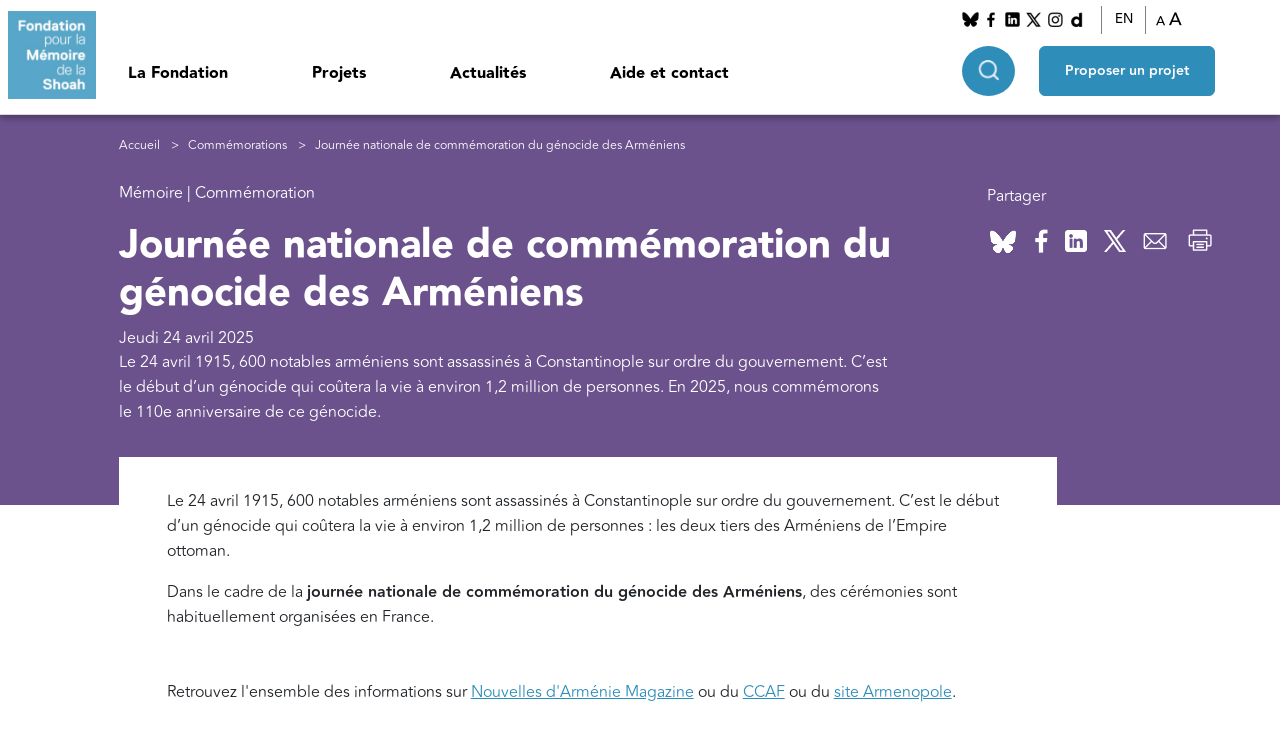

--- FILE ---
content_type: text/html; charset=UTF-8
request_url: https://www.fondationshoah.org/commemorations/journee-nationale-de-commemoration-du-genocide-des-armeniens
body_size: 12160
content:
<!DOCTYPE html>
<html lang="fr" dir="ltr" prefix="og: https://ogp.me/ns#">
  <head>
    <meta charset="utf-8" />
<meta name="description" content="Le 24 avril 1915, 600 notables arméniens sont assassinés à Constantinople sur ordre du gouvernement. C’est le début d’un génocide qui coûtera la vie à environ 1,2 million de personnes. En 2025, nous commémorons le 110e anniversaire de ce génocide. " />
<link rel="canonical" href="https://www.fondationshoah.org/commemorations/journee-nationale-de-commemoration-du-genocide-des-armeniens" />
<link rel="image_src" href="public://article/2017-04/m2017-commemo-genocidearmenien_450px_0.png" />
<meta property="og:url" content="https://www.fondationshoah.org/commemorations/journee-nationale-de-commemoration-du-genocide-des-armeniens" />
<meta property="og:title" content="Journée nationale de commémoration du génocide des Arméniens | Fondation Shoah" />
<meta property="og:description" content="Le 24 avril 1915, 600 notables arméniens sont assassinés à Constantinople sur ordre du gouvernement. C’est le début d’un génocide qui coûtera la vie à environ 1,2 million de personnes. En 2025, nous commémorons le 110e anniversaire de ce génocide. " />
<meta property="og:image" content="public://article/2017-04/m2017-commemo-genocidearmenien_450px_0.png" />
<meta name="Generator" content="Drupal 10 (https://www.drupal.org)" />
<meta name="MobileOptimized" content="width" />
<meta name="HandheldFriendly" content="true" />
<meta name="viewport" content="width=device-width, initial-scale=1.0" />
<link rel="icon" href="/themes/custom/fondationshoah/favicon.ico" type="image/vnd.microsoft.icon" />
<link rel="alternate" hreflang="fr" href="https://www.fondationshoah.org/commemorations/journee-nationale-de-commemoration-du-genocide-des-armeniens" />

    <title>Journée nationale de commémoration du génocide des Arméniens | Fondation Shoah</title>
    <link rel="stylesheet" media="all" href="/sites/default/files/css/css_xCQxXmy0dH-ExMnbnM69LbLfURUUTBhncZORIaU1YTg.css?delta=0&amp;language=fr&amp;theme=fondationshoah&amp;include=eJxdi1EKwCAMxS4keqaKdQrOlr7K2O23v-E-k5Aqs5B3mWhCLWURhxtpqHvY8V9xdWULSkbHOzekYktpxM_ENXXl0dG4BNxwPlMm8AMpwjOB" />
<link rel="stylesheet" media="all" href="//cdn.jsdelivr.net/npm/bootstrap@5.3.0-alpha1/dist/css/bootstrap.min.css" />
<link rel="stylesheet" media="all" href="/sites/default/files/css/css_zVvlMzbxc-WCaJ9aEzvsS1vrpHMC7Bxblf10i_eHrjM.css?delta=2&amp;language=fr&amp;theme=fondationshoah&amp;include=eJxdi1EKwCAMxS4keqaKdQrOlr7K2O23v-E-k5Aqs5B3mWhCLWURhxtpqHvY8V9xdWULSkbHOzekYktpxM_ENXXl0dG4BNxwPlMm8AMpwjOB" />
<link rel="stylesheet" media="all" href="//cdn.jsdelivr.net/npm/swiper@8/swiper-bundle.min.css" />

    
    <!-- AXEPTIO -->
    <!-- Matomo -->
    <script>
      var _paq = window._paq = window._paq || [];
      _paq.push(['trackPageView']);
      _paq.push(['enableLinkTracking']);
      (function() {
        var u="https://fondationshoah.matomo.cloud/";
        _paq.push(['setTrackerUrl', u+'matomo.php']);
        _paq.push(['setSiteId', '1']);
        var d=document, g=d.createElement('script'), s=d.getElementsByTagName('script')[0];
        g.async=true; g.src='https://cdn.matomo.cloud/fondationshoah.matomo.cloud/matomo.js'; s.parentNode.insertBefore(g,s);
      })();
    </script>
    <!-- End Matomo Code -->

    <script>
      window.axeptioSettings = {
        clientId: "625f9f651da2e6ee3a643057",
        userCookiesDomain: "fondationshoah" // Ajout du consentement au sous-domaines
      };
      if (document.documentElement.lang === 'fr'){
        window.axeptioSettings = {
          clientId: "65e1d14db082bd9534aa15e4",
          cookiesVersion: "fondationshoah-fr-EU",
          googleConsentMode: {
            default: {
              analytics_storage: "denied",
              ad_storage: "denied",
              ad_user_data: "denied",
              ad_personalization: "denied",
              wait_for_update: 500
            }
          }
        };
      }
      if (document.documentElement.lang === 'en'){
        window.axeptioSettings = {
          clientId: "65e1d14db082bd9534aa15e4",
          cookiesVersion: "fondationshoah-en-GB",
        };
      }
      (function(d, s) {
        var t = d.getElementsByTagName(s)[0], e = d.createElement(s);
        e.async = true; e.src = "//static.axept.io/sdk.js";
        t.parentNode.insertBefore(e, t);
      })(document, "script");
    </script>

  </head>
  <body>
    <a href="#main-content" class="visually-hidden focusable">
      Aller au contenu principal
    </a>
    
      <div class="dialog-off-canvas-main-canvas" data-off-canvas-main-canvas>
    <div class="layout-container">

  <header role="banner" class="main-header d-flex">
                <div class="block-logo">
              <a href="/">
                    <img src="/sites/default/files/styles/thumbnail/public/images/logo.png?itok=YwFAdPpq" alt="block.field_image.alt"/>
                    </a>
          </div>
  <nav role="navigation" aria-labelledby="block-fondationshoah-main-menu-menu" id="block-fondationshoah-main-menu">
            
  <h2 class="visually-hidden" id="block-fondationshoah-main-menu-menu">Navigation principale</h2>
  

        


<div class="menu-mobile__container" id="menu">
  <div class="menu-mobile__top-content">
    <span class="menu-mobile__button-close">
            <img src="/themes/custom/fondationshoah/images/close-black.png" alt="button-fermer">
    </span>


    <div class="menu-mobile__search-input">
      <form class="search" data-drupal-selector="search" action="/commemorations/journee-nationale-de-commemoration-du-genocide-des-armeniens" method="post" id="search" accept-charset="UTF-8">
  
<div class="js-form-item form-item js-form-type-textfield form-item-keys js-form-item-keys form-no-label style-keys">
        <input placeholder="Rechercher sur le site" data-drupal-selector="edit-keys" type="text" id="edit-keys" name="keys" value="" size="50" maxlength="128" class="form-text" />

        </div><input class="icon-search button js-form-submit form-submit" data-drupal-selector="edit-go" data-disable-refocus="true" type="submit" id="edit-go" name="op" value="" />
<input autocomplete="off" data-drupal-selector="form-oimojbtcb-iughhl68zolllbgrexubq7sigpes6zhgi" type="hidden" name="form_build_id" value="form-OIMoJBTcB_IughhL68zOlLlBGreXuBQ7SigpES6ZhGI" />
<input data-drupal-selector="edit-search" type="hidden" name="form_id" value="search" />
<input data-drupal-selector="edit-honeypot-time" type="hidden" name="honeypot_time" value="LQKL1QGDpZ4KAknKxy955qQBkHIYgFdOnUq0zx90-Cc" />

<div class="js-form-item form-item js-form-type-textfield form-item-url js-form-item-url style-l">
      <label for="edit-url">Laisser ce champ vide</label>
        <input autocomplete="off" data-drupal-selector="edit-url" type="text" id="edit-url" name="url" value="" size="20" maxlength="128" class="form-text" />

        </div>

</form>

        
    </div>

  </div>
  <div class="menu-mobile-recherche-avancee">
    <span class="menu-mobile-recherche-avancee__btn">Recherche avancée</span>
    <div class="menu-mobile-recherche-avancee__container">
          <span class="titre-parent-mobile ">
       Recherche avancée
      </span>
        <div class="select-avancee-container"></div>
                  

    </div>
  </div>
                    <ul class="menu-main__menu-level-0">
                                            <li class="has-children menu-main__header-titre-item menu-main__header-titre-item_0">
                    <span>La Fondation</span>
                                            <div class="menu-main__sub-menu-wrapper">
                                <ul class="menu-main__sub-menu-2">
          <li class="title-parent-mobile">La Fondation</li>
                                <li class="menu-main__sub-header-titre-item menu-main__sub-header-titre-item_1">
                <span class="blue-title">Nous connaître</span>
                                    <div class="menu-main__sub-sub-menu-wrapper d-flex">
                            <ul class="menu-main__sub-menu">
          <li class="title-parent-mobile"></li>
                                <li class="menu-main__sub-header-titre-item menu-main__sub-header-titre-item_2">
                <a href="/la-fondation" data-drupal-link-system-path="node/1">Présentation</a>
                            </li>
                                <li class="menu-main__sub-header-titre-item menu-main__sub-header-titre-item_2">
                <a href="/la-fondation/notre-histoire" data-drupal-link-system-path="node/2">Histoire</a>
                            </li>
                                <li class="menu-main__sub-header-titre-item menu-main__sub-header-titre-item_2">
                <a href="/la-fondation/simone-veil" data-drupal-link-system-path="node/3">Simone Veil</a>
                            </li>
                                <li class="menu-main__sub-header-titre-item menu-main__sub-header-titre-item_2">
                <a href="/la-fondation/nos-missions" data-drupal-link-system-path="node/4">Missions</a>
                            </li>
                                <li class="menu-main__sub-header-titre-item menu-main__sub-header-titre-item_2">
                <a href="/la-fondation/notre-organisation" data-drupal-link-system-path="node/5">Organisation</a>
                            </li>
                                <li class="menu-main__sub-header-titre-item menu-main__sub-header-titre-item_2">
                <a href="/la-fondation/rapports-activite" data-drupal-link-system-path="node/14">Rapports d&#039;activité</a>
                            </li>
            </ul>

                    </div>
                            </li>
                                <li class="menu-main__sub-header-titre-item menu-main__sub-header-titre-item_1">
                <span class="blue-title">Nos actions</span>
                                    <div class="menu-main__sub-sub-menu-wrapper d-flex">
                            <ul class="menu-main__sub-menu">
          <li class="title-parent-mobile"></li>
                                <li class="menu-main__sub-header-titre-item menu-main__sub-header-titre-item_2">
                <a href="/actions" data-drupal-link-system-path="node/47">Les actions de la Fondation</a>
                            </li>
                                <li class="menu-main__sub-header-titre-item menu-main__sub-header-titre-item_2">
                <a href="/actions/collection-temoignages-de-la-shoah" data-drupal-link-system-path="node/19">Collection &quot;Témoignages de la Shoah&quot;</a>
                            </li>
                                <li class="menu-main__sub-header-titre-item menu-main__sub-header-titre-item_2">
                <a href="/actions/entretien-ina-memoire-de-la-shoah" data-drupal-link-system-path="node/45">Entretiens INA - Mémoires de la Shoah</a>
                            </li>
                                <li class="menu-main__sub-header-titre-item menu-main__sub-header-titre-item_2">
                <a href="/actions/plan-france-aide-aux-survivants-de-la-shoah" data-drupal-link-system-path="node/48">Plan France d&#039;aide aux survivants de la Shoah</a>
                            </li>
                                <li class="menu-main__sub-header-titre-item menu-main__sub-header-titre-item_2">
                <a href="/actions/fondation-gordin" data-drupal-link-system-path="node/49">Fondation Gordin</a>
                            </li>
                                <li class="menu-main__sub-header-titre-item menu-main__sub-header-titre-item_2">
                <a href="/actions/fonds-pour-les-petites-communautes" data-drupal-link-system-path="node/50">Fonds des petites communautés</a>
                            </li>
                                <li class="menu-main__sub-header-titre-item menu-main__sub-header-titre-item_2">
                <a href="/actions/autres-initiatives" data-drupal-link-system-path="node/55">Nos autres initiatives</a>
                            </li>
            </ul>

                    </div>
                            </li>
                                <li class="menu-main__sub-header-titre-item menu-main__sub-header-titre-item_1">
                <span class="blue-title">Nos autres sites</span>
                                    <div class="menu-main__sub-sub-menu-wrapper d-flex">
                            <ul class="menu-main__sub-menu">
          <li class="title-parent-mobile"></li>
                                <li class="menu-main__sub-header-titre-item menu-main__sub-header-titre-item_2">
                <a href="http://aides-survivants-shoah.fr/" target="_blank">Aide aux survivants de la Shoah</a>
                            </li>
                                <li class="menu-main__sub-header-titre-item menu-main__sub-header-titre-item_2">
                <a href="https://memoiresvives.net/" target="_blank">Mémoires vives</a>
                            </li>
            </ul>

                    </div>
                            </li>
                                <li class="menu-main__sub-header-titre-item menu-main__sub-header-titre-item_1">
                <span class="blue-title">Liens utiles</span>
                                    <div class="menu-main__sub-sub-menu-wrapper d-flex">
                            <ul class="menu-main__sub-menu">
          <li class="title-parent-mobile"></li>
                                <li class="menu-main__sub-header-titre-item menu-main__sub-header-titre-item_2">
                <a href="https://www.memorialdelashoah.org/" target="_blank">Mémorial de la Shoah</a>
                            </li>
                                <li class="menu-main__sub-header-titre-item menu-main__sub-header-titre-item_2">
                <a href="https://www.memoiresdesdeportations.org/">UDA - Mémoires des déportations</a>
                            </li>
                                <li class="menu-main__sub-header-titre-item menu-main__sub-header-titre-item_2">
                <a href="https://akadem.org/" target="_blank">Akadem</a>
                            </li>
                                <li class="menu-main__sub-header-titre-item menu-main__sub-header-titre-item_2">
                <a href="https://yadvashem-france.org/" target="_blank">Yad Vashem France</a>
                            </li>
                                <li class="menu-main__sub-header-titre-item menu-main__sub-header-titre-item_2">
                <a href="https://www.mahj.org/fr" target="_blank">mahJ</a>
                            </li>
                                <li class="menu-main__sub-header-titre-item menu-main__sub-header-titre-item_2">
                <a href="http://www.campdesmilles.org/" target="_blank">Le camp des Milles</a>
                            </li>
            </ul>

                    </div>
                            </li>
            </ul>

                        </div>
                                    </li>
                                            <li class="has-children menu-main__header-titre-item menu-main__header-titre-item_0">
                    <span>Projets</span>
                                            <div class="menu-main__sub-menu-wrapper">
                                <ul class="menu-main__sub-menu-2">
          <li class="title-parent-mobile">Projets</li>
                                <li class="menu-main__sub-header-titre-item menu-main__sub-header-titre-item_1">
                <span class="blue-title">Projets soutenus</span>
                                    <div class="menu-main__sub-sub-menu-wrapper d-flex">
                            <ul class="menu-main__sub-menu">
          <li class="title-parent-mobile"></li>
                                <li class="menu-main__sub-header-titre-item menu-main__sub-header-titre-item_2">
                <a href="/les-projets-soutenus" data-drupal-link-system-path="node/20">Tous les projets</a>
                            </li>
                                <li class="menu-main__sub-header-titre-item menu-main__sub-header-titre-item_2">
                <a href="/recherche" data-drupal-link-system-path="node/56">Recherche</a>
                            </li>
                                <li class="menu-main__sub-header-titre-item menu-main__sub-header-titre-item_2">
                <a href="/la-fondation/projets-soutenus-memoire" data-drupal-link-system-path="node/23">Mémoire</a>
                            </li>
                                <li class="menu-main__sub-header-titre-item menu-main__sub-header-titre-item_2">
                <a href="/enseignement" data-drupal-link-system-path="node/57">Enseignement</a>
                            </li>
                                <li class="menu-main__sub-header-titre-item menu-main__sub-header-titre-item_2">
                <a href="/aide-aux-survivants" data-drupal-link-system-path="node/59">Aide aux survivants</a>
                            </li>
                                <li class="menu-main__sub-header-titre-item menu-main__sub-header-titre-item_2">
                <a href="/culture-juive" data-drupal-link-system-path="node/58">Culture juive</a>
                            </li>
                                <li class="menu-main__sub-header-titre-item menu-main__sub-header-titre-item_2">
                <a href="/antisemitisme" data-drupal-link-system-path="node/60">Lutte contre l&#039;antisémitisme</a>
                            </li>
            </ul>

                    </div>
                            </li>
                                <li class="menu-main__sub-header-titre-item menu-main__sub-header-titre-item_1">
                <span class="blue-title">Proposer un projet</span>
                                    <div class="menu-main__sub-sub-menu-wrapper d-flex">
                            <ul class="menu-main__sub-menu">
          <li class="title-parent-mobile"></li>
                                <li class="menu-main__sub-header-titre-item menu-main__sub-header-titre-item_2">
                <a href="/proposer-un-projet" data-drupal-link-system-path="node/6">La procédure</a>
                            </li>
                                <li class="menu-main__sub-header-titre-item menu-main__sub-header-titre-item_2">
                <a href="/recherche/proposer-un-projet-commission-histoire-de-lantisemitisme-et-de-la-shoah" data-drupal-link-system-path="node/7">Recherche</a>
                            </li>
                                <li class="menu-main__sub-header-titre-item menu-main__sub-header-titre-item_2">
                <a href="/memoire/proposer-un-projet-commission-memoire-et-transmission" data-drupal-link-system-path="node/15">Mémoire</a>
                            </li>
                                <li class="menu-main__sub-header-titre-item menu-main__sub-header-titre-item_2">
                <a href="/enseignement/proposer-un-projet-commission-enseignement-de-la-shoah" data-drupal-link-system-path="node/16">Enseignement</a>
                            </li>
                                <li class="menu-main__sub-header-titre-item menu-main__sub-header-titre-item_2">
                <a href="/aide-aux-survivants/proposer-un-projet-commission-aide-aux-survivants" data-drupal-link-system-path="node/17">Aide aux survivants</a>
                            </li>
                                <li class="menu-main__sub-header-titre-item menu-main__sub-header-titre-item_2">
                <a href="/culture-juive/proposer-un-projet-commission-culture-juive" data-drupal-link-system-path="node/18">Culture juive</a>
                            </li>
                                <li class="menu-main__sub-header-titre-item menu-main__sub-header-titre-item_2">
                <a href="/antisemitisme/proposer-un-projet-lutte-contre-lantisemitisme-et-dialogue-interculturel" data-drupal-link-system-path="node/21">Lutte contre l&#039;antisémitisme</a>
                            </li>
            </ul>

                    </div>
                            </li>
                                <li class="menu-main__sub-header-titre-item menu-main__sub-header-titre-item_1">
                <span class="blue-title">Focus</span>
                                    <div class="menu-main__sub-sub-menu-wrapper d-flex">
                            <ul class="menu-main__sub-menu">
          <li class="title-parent-mobile"></li>
                                <li class="menu-main__sub-header-titre-item menu-main__sub-header-titre-item_2">
                <a href="/focus" data-drupal-link-system-path="node/61">Tous les focus</a>
                            </li>
                                <li class="menu-main__sub-header-titre-item menu-main__sub-header-titre-item_2">
                <a href="/focus/lieux-de-memoire" data-drupal-link-system-path="node/62">Lieux de mémoire</a>
                            </li>
                                <li class="menu-main__sub-header-titre-item menu-main__sub-header-titre-item_2">
                <a href="/focus/boursiers-de-la-fondation" data-drupal-link-system-path="node/63">Séminaires et publications des boursiers de la Fondation</a>
                            </li>
                                <li class="menu-main__sub-header-titre-item menu-main__sub-header-titre-item_2">
                <a href="/focus/concours-national-de-la-resistance-et-de-la-deportation" data-drupal-link-system-path="node/64">Concours national de la résistance et de la déportation</a>
                            </li>
                                <li class="menu-main__sub-header-titre-item menu-main__sub-header-titre-item_2">
                <a href="/focus/claims-conference" data-drupal-link-system-path="node/91">Claims conference</a>
                            </li>
                                <li class="menu-main__sub-header-titre-item menu-main__sub-header-titre-item_2">
                <a href="/focus/ombres-et-lumieres-fondation-pour-lislam-de-france" data-drupal-link-system-path="node/65">&quot;Ombres et lumières&quot; - Fondation pour l&#039;Islam de France</a>
                            </li>
                                <li class="menu-main__sub-header-titre-item menu-main__sub-header-titre-item_2">
                <a href="/la-fondation/mois-du-documentaire" data-drupal-link-system-path="node/2292">Mois du Documentaire</a>
                            </li>
            </ul>

                    </div>
                            </li>
            </ul>

                        </div>
                                    </li>
                                            <li class="has-children menu-main__header-titre-item menu-main__header-titre-item_0">
                    <span>Actualités</span>
                                            <div class="menu-main__sub-menu-wrapper">
                                <ul class="menu-main__sub-menu-2">
          <li class="title-parent-mobile">Actualités</li>
                                <li class="menu-main__sub-header-titre-item menu-main__sub-header-titre-item_1">
                <a href="/a-la-une" data-drupal-link-system-path="node/77">A la une</a>
                                    <div class="menu-main__sub-sub-menu-wrapper d-flex">
                            <ul class="menu-main__sub-menu">
          <li class="title-parent-mobile"></li>
                                <li class="menu-main__sub-header-titre-item menu-main__sub-header-titre-item_2">
                <a href="/commemorations" data-drupal-link-system-path="node/75">Commémorations</a>
                            </li>
                                <li class="menu-main__sub-header-titre-item menu-main__sub-header-titre-item_2">
                <a href="/hommages" data-drupal-link-system-path="node/76">Hommages</a>
                            </li>
                                <li class="menu-main__sub-header-titre-item menu-main__sub-header-titre-item_2">
                <a href="/communiques-de-presse" data-drupal-link-system-path="node/43">Communiqués de presse</a>
                            </li>
            </ul>

                    </div>
                            </li>
                                <li class="menu-main__sub-header-titre-item menu-main__sub-header-titre-item_1">
                <a href="/la-fondation/calendrier" data-drupal-link-system-path="node/86">Calendrier</a>
                            </li>
                                <li class="menu-main__sub-header-titre-item menu-main__sub-header-titre-item_1">
                <a href="/lettres-information" data-drupal-link-system-path="node/44">Lettres d&#039;information</a>
                            </li>
            </ul>

                        </div>
                                    </li>
                                            <li class="menu-main__header-titre-item menu-main__header-titre-item_0">
                    <a href="/contact" data-drupal-link-system-path="node/12">Aide et contact</a>
                                    </li>
                    </ul>
    

      <div class="menu-mobile__reseaux-socieaux">
        <p>Nous suivre</p>
          <ul>
                              <li>
                                <a href="https://bsky.app/profile/fondationshoah.bsky.social">
                <img src="/sites/default/files/styles/fs_mini/public/images/bluesky.png?itok=v0PZBqEA" alt="">
                </a>
                </li>
                              <li>
                                <a href="https://www.facebook.com/fondationshoah">
                <img src="/sites/default/files/styles/fs_mini/public/images/Facebook_1.png?itok=2SSWGEpw" alt="">
                </a>
                </li>
                              <li>
                                <a href="https://www.linkedin.com/company/fondation-pour-la-m%C3%A9moire-de-la-shoah/">
                <img src="/sites/default/files/styles/fs_mini/public/images/linkedin_0.png?itok=KAJBo6dl" alt="">
                </a>
                </li>
                              <li>
                                <a href="https://twitter.com/Fondation_Shoah">
                <img src="/sites/default/files/styles/fs_mini/public/images/twitter_2.png?itok=SXp9nlVT" alt="">
                </a>
                </li>
                              <li>
                                <a href="https://www.instagram.com/fondation.memoire.shoah/?hl=fr">
                <img src="/sites/default/files/styles/fs_mini/public/images/instagram_1.png?itok=vQvXwAKr" alt="">
                </a>
                </li>
                              <li>
                                <a href="http://www.dailymotion.com/fondationshoah">
                <img src="/sites/default/files/styles/fs_mini/public/images/Dailymotion_0.png?itok=2W1oUUUN" alt="">
                </a>
                </li>
                        </ul>
      </div>
      <div class="menu-mobile__langue">
      <p>Langue</p>
      <select id="langue-mobile" name="langue-mobile">
      <option value="français" >Français</option>
      <option value="English" >English</option>
      </select>
      </div>



</div>

	<div class="menu-main__container">                 <ul class="menu-main__menu-level-0">
                                            <li class="has-children menu-main__header-titre-item menu-main__header-titre-item_0">
                    <span>La Fondation</span>
                                            <div class="menu-main__sub-menu-wrapper">
                                <ul class="menu-main__sub-menu-2">
          <li class="title-parent-mobile">La Fondation</li>
                                <li class="menu-main__sub-header-titre-item menu-main__sub-header-titre-item_1">
                <span class="blue-title">Nous connaître</span>
                                    <div class="menu-main__sub-sub-menu-wrapper d-flex">
                            <ul class="menu-main__sub-menu">
          <li class="title-parent-mobile"></li>
                                <li class="menu-main__sub-header-titre-item menu-main__sub-header-titre-item_2">
                <a href="/la-fondation" data-drupal-link-system-path="node/1">Présentation</a>
                            </li>
                                <li class="menu-main__sub-header-titre-item menu-main__sub-header-titre-item_2">
                <a href="/la-fondation/notre-histoire" data-drupal-link-system-path="node/2">Histoire</a>
                            </li>
                                <li class="menu-main__sub-header-titre-item menu-main__sub-header-titre-item_2">
                <a href="/la-fondation/simone-veil" data-drupal-link-system-path="node/3">Simone Veil</a>
                            </li>
                                <li class="menu-main__sub-header-titre-item menu-main__sub-header-titre-item_2">
                <a href="/la-fondation/nos-missions" data-drupal-link-system-path="node/4">Missions</a>
                            </li>
                                <li class="menu-main__sub-header-titre-item menu-main__sub-header-titre-item_2">
                <a href="/la-fondation/notre-organisation" data-drupal-link-system-path="node/5">Organisation</a>
                            </li>
                                <li class="menu-main__sub-header-titre-item menu-main__sub-header-titre-item_2">
                <a href="/la-fondation/rapports-activite" data-drupal-link-system-path="node/14">Rapports d&#039;activité</a>
                            </li>
            </ul>

                    </div>
                            </li>
                                <li class="menu-main__sub-header-titre-item menu-main__sub-header-titre-item_1">
                <span class="blue-title">Nos actions</span>
                                    <div class="menu-main__sub-sub-menu-wrapper d-flex">
                            <ul class="menu-main__sub-menu">
          <li class="title-parent-mobile"></li>
                                <li class="menu-main__sub-header-titre-item menu-main__sub-header-titre-item_2">
                <a href="/actions" data-drupal-link-system-path="node/47">Les actions de la Fondation</a>
                            </li>
                                <li class="menu-main__sub-header-titre-item menu-main__sub-header-titre-item_2">
                <a href="/actions/collection-temoignages-de-la-shoah" data-drupal-link-system-path="node/19">Collection &quot;Témoignages de la Shoah&quot;</a>
                            </li>
                                <li class="menu-main__sub-header-titre-item menu-main__sub-header-titre-item_2">
                <a href="/actions/entretien-ina-memoire-de-la-shoah" data-drupal-link-system-path="node/45">Entretiens INA - Mémoires de la Shoah</a>
                            </li>
                                <li class="menu-main__sub-header-titre-item menu-main__sub-header-titre-item_2">
                <a href="/actions/plan-france-aide-aux-survivants-de-la-shoah" data-drupal-link-system-path="node/48">Plan France d&#039;aide aux survivants de la Shoah</a>
                            </li>
                                <li class="menu-main__sub-header-titre-item menu-main__sub-header-titre-item_2">
                <a href="/actions/fondation-gordin" data-drupal-link-system-path="node/49">Fondation Gordin</a>
                            </li>
                                <li class="menu-main__sub-header-titre-item menu-main__sub-header-titre-item_2">
                <a href="/actions/fonds-pour-les-petites-communautes" data-drupal-link-system-path="node/50">Fonds des petites communautés</a>
                            </li>
                                <li class="menu-main__sub-header-titre-item menu-main__sub-header-titre-item_2">
                <a href="/actions/autres-initiatives" data-drupal-link-system-path="node/55">Nos autres initiatives</a>
                            </li>
            </ul>

                    </div>
                            </li>
                                <li class="menu-main__sub-header-titre-item menu-main__sub-header-titre-item_1">
                <span class="blue-title">Nos autres sites</span>
                                    <div class="menu-main__sub-sub-menu-wrapper d-flex">
                            <ul class="menu-main__sub-menu">
          <li class="title-parent-mobile"></li>
                                <li class="menu-main__sub-header-titre-item menu-main__sub-header-titre-item_2">
                <a href="http://aides-survivants-shoah.fr/" target="_blank">Aide aux survivants de la Shoah</a>
                            </li>
                                <li class="menu-main__sub-header-titre-item menu-main__sub-header-titre-item_2">
                <a href="https://memoiresvives.net/" target="_blank">Mémoires vives</a>
                            </li>
            </ul>

                    </div>
                            </li>
                                <li class="menu-main__sub-header-titre-item menu-main__sub-header-titre-item_1">
                <span class="blue-title">Liens utiles</span>
                                    <div class="menu-main__sub-sub-menu-wrapper d-flex">
                            <ul class="menu-main__sub-menu">
          <li class="title-parent-mobile"></li>
                                <li class="menu-main__sub-header-titre-item menu-main__sub-header-titre-item_2">
                <a href="https://www.memorialdelashoah.org/" target="_blank">Mémorial de la Shoah</a>
                            </li>
                                <li class="menu-main__sub-header-titre-item menu-main__sub-header-titre-item_2">
                <a href="https://www.memoiresdesdeportations.org/">UDA - Mémoires des déportations</a>
                            </li>
                                <li class="menu-main__sub-header-titre-item menu-main__sub-header-titre-item_2">
                <a href="https://akadem.org/" target="_blank">Akadem</a>
                            </li>
                                <li class="menu-main__sub-header-titre-item menu-main__sub-header-titre-item_2">
                <a href="https://yadvashem-france.org/" target="_blank">Yad Vashem France</a>
                            </li>
                                <li class="menu-main__sub-header-titre-item menu-main__sub-header-titre-item_2">
                <a href="https://www.mahj.org/fr" target="_blank">mahJ</a>
                            </li>
                                <li class="menu-main__sub-header-titre-item menu-main__sub-header-titre-item_2">
                <a href="http://www.campdesmilles.org/" target="_blank">Le camp des Milles</a>
                            </li>
            </ul>

                    </div>
                            </li>
            </ul>

                        </div>
                                    </li>
                                            <li class="has-children menu-main__header-titre-item menu-main__header-titre-item_0">
                    <span>Projets</span>
                                            <div class="menu-main__sub-menu-wrapper">
                                <ul class="menu-main__sub-menu-2">
          <li class="title-parent-mobile">Projets</li>
                                <li class="menu-main__sub-header-titre-item menu-main__sub-header-titre-item_1">
                <span class="blue-title">Projets soutenus</span>
                                    <div class="menu-main__sub-sub-menu-wrapper d-flex">
                            <ul class="menu-main__sub-menu">
          <li class="title-parent-mobile"></li>
                                <li class="menu-main__sub-header-titre-item menu-main__sub-header-titre-item_2">
                <a href="/les-projets-soutenus" data-drupal-link-system-path="node/20">Tous les projets</a>
                            </li>
                                <li class="menu-main__sub-header-titre-item menu-main__sub-header-titre-item_2">
                <a href="/recherche" data-drupal-link-system-path="node/56">Recherche</a>
                            </li>
                                <li class="menu-main__sub-header-titre-item menu-main__sub-header-titre-item_2">
                <a href="/la-fondation/projets-soutenus-memoire" data-drupal-link-system-path="node/23">Mémoire</a>
                            </li>
                                <li class="menu-main__sub-header-titre-item menu-main__sub-header-titre-item_2">
                <a href="/enseignement" data-drupal-link-system-path="node/57">Enseignement</a>
                            </li>
                                <li class="menu-main__sub-header-titre-item menu-main__sub-header-titre-item_2">
                <a href="/aide-aux-survivants" data-drupal-link-system-path="node/59">Aide aux survivants</a>
                            </li>
                                <li class="menu-main__sub-header-titre-item menu-main__sub-header-titre-item_2">
                <a href="/culture-juive" data-drupal-link-system-path="node/58">Culture juive</a>
                            </li>
                                <li class="menu-main__sub-header-titre-item menu-main__sub-header-titre-item_2">
                <a href="/antisemitisme" data-drupal-link-system-path="node/60">Lutte contre l&#039;antisémitisme</a>
                            </li>
            </ul>

                    </div>
                            </li>
                                <li class="menu-main__sub-header-titre-item menu-main__sub-header-titre-item_1">
                <span class="blue-title">Proposer un projet</span>
                                    <div class="menu-main__sub-sub-menu-wrapper d-flex">
                            <ul class="menu-main__sub-menu">
          <li class="title-parent-mobile"></li>
                                <li class="menu-main__sub-header-titre-item menu-main__sub-header-titre-item_2">
                <a href="/proposer-un-projet" data-drupal-link-system-path="node/6">La procédure</a>
                            </li>
                                <li class="menu-main__sub-header-titre-item menu-main__sub-header-titre-item_2">
                <a href="/recherche/proposer-un-projet-commission-histoire-de-lantisemitisme-et-de-la-shoah" data-drupal-link-system-path="node/7">Recherche</a>
                            </li>
                                <li class="menu-main__sub-header-titre-item menu-main__sub-header-titre-item_2">
                <a href="/memoire/proposer-un-projet-commission-memoire-et-transmission" data-drupal-link-system-path="node/15">Mémoire</a>
                            </li>
                                <li class="menu-main__sub-header-titre-item menu-main__sub-header-titre-item_2">
                <a href="/enseignement/proposer-un-projet-commission-enseignement-de-la-shoah" data-drupal-link-system-path="node/16">Enseignement</a>
                            </li>
                                <li class="menu-main__sub-header-titre-item menu-main__sub-header-titre-item_2">
                <a href="/aide-aux-survivants/proposer-un-projet-commission-aide-aux-survivants" data-drupal-link-system-path="node/17">Aide aux survivants</a>
                            </li>
                                <li class="menu-main__sub-header-titre-item menu-main__sub-header-titre-item_2">
                <a href="/culture-juive/proposer-un-projet-commission-culture-juive" data-drupal-link-system-path="node/18">Culture juive</a>
                            </li>
                                <li class="menu-main__sub-header-titre-item menu-main__sub-header-titre-item_2">
                <a href="/antisemitisme/proposer-un-projet-lutte-contre-lantisemitisme-et-dialogue-interculturel" data-drupal-link-system-path="node/21">Lutte contre l&#039;antisémitisme</a>
                            </li>
            </ul>

                    </div>
                            </li>
                                <li class="menu-main__sub-header-titre-item menu-main__sub-header-titre-item_1">
                <span class="blue-title">Focus</span>
                                    <div class="menu-main__sub-sub-menu-wrapper d-flex">
                            <ul class="menu-main__sub-menu">
          <li class="title-parent-mobile"></li>
                                <li class="menu-main__sub-header-titre-item menu-main__sub-header-titre-item_2">
                <a href="/focus" data-drupal-link-system-path="node/61">Tous les focus</a>
                            </li>
                                <li class="menu-main__sub-header-titre-item menu-main__sub-header-titre-item_2">
                <a href="/focus/lieux-de-memoire" data-drupal-link-system-path="node/62">Lieux de mémoire</a>
                            </li>
                                <li class="menu-main__sub-header-titre-item menu-main__sub-header-titre-item_2">
                <a href="/focus/boursiers-de-la-fondation" data-drupal-link-system-path="node/63">Séminaires et publications des boursiers de la Fondation</a>
                            </li>
                                <li class="menu-main__sub-header-titre-item menu-main__sub-header-titre-item_2">
                <a href="/focus/concours-national-de-la-resistance-et-de-la-deportation" data-drupal-link-system-path="node/64">Concours national de la résistance et de la déportation</a>
                            </li>
                                <li class="menu-main__sub-header-titre-item menu-main__sub-header-titre-item_2">
                <a href="/focus/claims-conference" data-drupal-link-system-path="node/91">Claims conference</a>
                            </li>
                                <li class="menu-main__sub-header-titre-item menu-main__sub-header-titre-item_2">
                <a href="/focus/ombres-et-lumieres-fondation-pour-lislam-de-france" data-drupal-link-system-path="node/65">&quot;Ombres et lumières&quot; - Fondation pour l&#039;Islam de France</a>
                            </li>
                                <li class="menu-main__sub-header-titre-item menu-main__sub-header-titre-item_2">
                <a href="/la-fondation/mois-du-documentaire" data-drupal-link-system-path="node/2292">Mois du Documentaire</a>
                            </li>
            </ul>

                    </div>
                            </li>
            </ul>

                        </div>
                                    </li>
                                            <li class="has-children menu-main__header-titre-item menu-main__header-titre-item_0">
                    <span>Actualités</span>
                                            <div class="menu-main__sub-menu-wrapper">
                                <ul class="menu-main__sub-menu-2">
          <li class="title-parent-mobile">Actualités</li>
                                <li class="menu-main__sub-header-titre-item menu-main__sub-header-titre-item_1">
                <a href="/a-la-une" data-drupal-link-system-path="node/77">A la une</a>
                                    <div class="menu-main__sub-sub-menu-wrapper d-flex">
                            <ul class="menu-main__sub-menu">
          <li class="title-parent-mobile"></li>
                                <li class="menu-main__sub-header-titre-item menu-main__sub-header-titre-item_2">
                <a href="/commemorations" data-drupal-link-system-path="node/75">Commémorations</a>
                            </li>
                                <li class="menu-main__sub-header-titre-item menu-main__sub-header-titre-item_2">
                <a href="/hommages" data-drupal-link-system-path="node/76">Hommages</a>
                            </li>
                                <li class="menu-main__sub-header-titre-item menu-main__sub-header-titre-item_2">
                <a href="/communiques-de-presse" data-drupal-link-system-path="node/43">Communiqués de presse</a>
                            </li>
            </ul>

                    </div>
                            </li>
                                <li class="menu-main__sub-header-titre-item menu-main__sub-header-titre-item_1">
                <a href="/la-fondation/calendrier" data-drupal-link-system-path="node/86">Calendrier</a>
                            </li>
                                <li class="menu-main__sub-header-titre-item menu-main__sub-header-titre-item_1">
                <a href="/lettres-information" data-drupal-link-system-path="node/44">Lettres d&#039;information</a>
                            </li>
            </ul>

                        </div>
                                    </li>
                                            <li class="menu-main__header-titre-item menu-main__header-titre-item_0">
                    <a href="/contact" data-drupal-link-system-path="node/12">Aide et contact</a>
                                    </li>
                    </ul>
    
</div>







  </nav>
      <div class="header-block-right__container">
    <div class="row">
      <div class="col-6 header-block-right__content">
                <div class="header-block-right__content--top">
    
        <ul class="header-block-right__reseaux-socieaux">
                  <li>
                    <a href="https://bsky.app/profile/fondationshoah.bsky.social" target="_blank">
          <img src="/sites/default/files/styles/fs_mini/public/images/bluesky.png?itok=v0PZBqEA" alt="">
          </a>
          </li>
                  <li>
                    <a href="https://www.facebook.com/fondationshoah" target="_blank">
          <img src="/sites/default/files/styles/fs_mini/public/images/Facebook_1.png?itok=2SSWGEpw" alt="">
          </a>
          </li>
                  <li>
                    <a href="https://www.linkedin.com/company/fondation-pour-la-m%C3%A9moire-de-la-shoah/" target="_blank">
          <img src="/sites/default/files/styles/fs_mini/public/images/linkedin_0.png?itok=KAJBo6dl" alt="">
          </a>
          </li>
                  <li>
                    <a href="https://twitter.com/Fondation_Shoah" target="_blank">
          <img src="/sites/default/files/styles/fs_mini/public/images/twitter_2.png?itok=SXp9nlVT" alt="">
          </a>
          </li>
                  <li>
                    <a href="https://www.instagram.com/fondation.memoire.shoah/?hl=fr" target="_blank">
          <img src="/sites/default/files/styles/fs_mini/public/images/instagram_1.png?itok=vQvXwAKr" alt="">
          </a>
          </li>
                  <li>
                    <a href="http://www.dailymotion.com/fondationshoah" target="_blank">
          <img src="/sites/default/files/styles/fs_mini/public/images/Dailymotion_0.png?itok=2W1oUUUN" alt="">
          </a>
          </li>
                </ul>

      <div class="header-block-right__langue">
                      <ul class="links"><li><a href="/en/memoire/journee-nationale-de-commemoration-du-genocide-des-armeniens" class="language-link" hreflang="en" data-drupal-link-system-path="node/298">EN</a></li></ul>
   
      </div>
      <div class="header-block-right__text-size">
                <span class="change-texte-tarille-moins">A</span>
        <span class="change-texte-tarille-plus">A</span>
      </div>
       </div>
      <div class="col-12">


        <div class="header-block-right__content--bottom">
                    <span class="btn btn-loupe header-block-right__loupe">
                    <img src="/themes/custom/fondationshoah/images/search.png" alt="loupe-recherche">

           </span>


                      <a class="btn btn-blue" href="/proposer-un-projet">Proposer un projet</a>
                    <span class="header-block-right__burger-menu">
                    <img src="/themes/custom/fondationshoah/images/burger-menu.png" alt="burger-menu">

           </span>
        </div>
      </div>
        </div>
    </div>
    </div>
  <div class="header-block-right__div-btn-close">
    <a class="btn btn-croix">
    <img src="/themes/custom/fondationshoah/images/close.png" alt="button-fermer">

  </a>
  </div>




  </header>
      <div class="search-div">
    <div class="search-div__content">
      <form action="/commemorations/journee-nationale-de-commemoration-du-genocide-des-armeniens" method="post" id="search-accueil" accept-charset="UTF-8">
  <div class="recherche-avancee row justify-content-center"><div class="col-12 col-md-10 col-lg-8 p-md-0">
<div class="js-form-item form-item js-form-type-textfield form-item-keys js-form-item-keys form-no-label style-keys">
        <input placeholder="Rechercher sur le site" data-drupal-selector="edit-keys" type="text" id="edit-keys--2" name="keys" value="" size="50" maxlength="128" class="form-text" />

        </div><input class="icon-search button js-form-submit form-submit" data-drupal-selector="edit-go" data-disable-refocus="true" type="submit" id="edit-go--2" name="op" value="Rechercher" />
<p><a class="btn-recherche-avancee">Recherche avancée</a></p></div></div><div class="recherche-avancee row justify-content-center paragraph-proposer-projet__container"><div class="col-12 col-md-10 col-lg-8 p-md-0">
<div class="js-form-item form-item js-form-type-select form-item-domaines js-form-item-domaines style-ines">
      <label for="edit-domaines">Domaines</label>
        <select data-drupal-selector="edit-domaines" id="edit-domaines" name="domaines" class="form-select"><option value="0">- Tout -</option><option value="11">La Fondation</option><option value="1">Recherche</option><option value="2">Mémoire</option><option value="3">Enseignement</option><option value="4">Culture juive</option><option value="5">Aide aux survivants</option><option value="6">Lutte contre l&#039;antisémitisme</option></select>
        </div>
<div class="js-form-item form-item js-form-type-select form-item-typologies js-form-item-typologies style-gies">
      <label for="edit-typologies">Typologie</label>
        <select data-drupal-selector="edit-typologies" id="edit-typologies" name="typologies" class="form-select"><option value="0">- Tout -</option><option value="15">A l&#039;étranger</option><option value="281">Sécurité</option><option value="282">Sécurité</option><option value="16">Activités culturelles</option><option value="17">Activités estivales</option><option value="18">Aides individuelles</option><option value="19">Application numérique</option><option value="20">CD</option><option value="21">Centre culturel et éducatif</option><option value="22">Colloque</option><option value="50">Commémoration</option><option value="48">Communiqué de presse</option><option value="23">Concert</option><option value="24">Conférence</option><option value="267">DVD</option><option value="26">École</option><option value="27">En ligne</option><option value="28">Établissement médicalisé</option><option value="29">Exposition</option><option value="30">Festival</option><option value="31">Film</option><option value="32">Formation</option><option value="47">Hommage</option><option value="25">Immobilier</option><option value="33">Israël</option><option value="34">Lieu de mémoire</option><option value="35">Maintien à domicile</option><option value="36">Manifestation culturelle</option><option value="49">Nous rejoindre</option><option value="38">Œuvre mémorielle - plaque - stèle</option><option value="37">Orientation</option><option value="39">Podcast</option><option value="41">Projet de recherche</option><option value="40">Projet pédagogique</option><option value="42">Publication</option><option value="43">Rencontre</option><option value="44">Revue</option><option value="45">Soutien psychologique</option><option value="46">Spectacle vivant</option></select>
        </div><input class="icon-search button js-form-submit form-submit" data-drupal-selector="edit-go2" data-disable-refocus="true" type="submit" id="edit-go2" name="op" value="Valider" />

</div></div><input autocomplete="off" data-drupal-selector="form-girna5eycim10fsp2dik3sy9sd1qp-mdu72ncog9quq" type="hidden" name="form_build_id" value="form-GiRNa5EYcim10fSP2dIK3SY9sD1qP_mDu72ncog9QUQ" />
<input data-drupal-selector="edit-search-accueil" type="hidden" name="form_id" value="search_accueil" />
<input data-drupal-selector="edit-honeypot-time" type="hidden" name="honeypot_time" value="4BrpVY2HEEwcFROL0Qzluhzxi0H645pJdUC26GU9sC8" />

<div class="js-form-item form-item js-form-type-textfield form-item-url js-form-item-url style-l">
      <label for="edit-url--2">Laisser ce champ vide</label>
        <input autocomplete="off" data-drupal-selector="edit-url" type="text" id="edit-url--2" name="url" value="" size="20" maxlength="128" class="form-text" />

        </div>

</form>

    </div>
  </div>
  



  <main role="main">
        <div data-drupal-messages-fallback class="hidden"></div>
      




<div class="container-fluid page">
 
  <div class="row justify-content-center" style="background-color:#6B528D;" attribut="node-corporate-background-colored">
    <div class="col-12 col-md-10 col-lg-11 col-xl-10 col-xxl-10 col-xxxl-10" style="color:#fff;">
      <div class="row corporate-node-action__titre--container">
        <div class="col-12 col-md-12 col-lg-8 col-xl-9 ">
                  <nav role="navigation" aria-labelledby="system-breadcrumb">
    <h2 id="system-breadcrumb" class="visually-hidden">Fil d'Ariane</h2>
    <ol>
          <li>
                  <a href="/">Accueil</a>
              </li>
          <li>
                  <a href="/commemorations">Commémorations</a>
              </li>
          <li>
                  Journée nationale de commémoration du génocide des Arméniens
              </li>
        </ol>
  </nav>

             <p class="">Mémoire | Commémoration</p>           <h1>Journée nationale de commémoration du génocide des Arméniens</h1>
                    <div class="">Jeudi 24 avril 2025</div>
                    <div class=""><p>Le 24 avril 1915, 600 notables arméniens sont assassinés à Constantinople sur ordre du gouvernement. C’est le début d’un génocide qui coûtera la vie à environ 1,2 million de personnes. En 2025, nous commémorons le 110e anniversaire de ce génocide.&nbsp;</p></div>
        </div>
                        <div class="col-12 col-lg-3 node-share-content__container">
						<div class="fiche__share">
														                            <p>Partager</p>
    <div class="node-share-content__pictos">
        <a target="_blank" href="https://bsky.app/intent/compose?text=https://www.fondationshoah.org/commemorations/journee-nationale-de-commemoration-du-genocide-des-armeniens" rel="noopener noreferrer" class="bluesky-share">
            <img src="/themes/custom/fondationshoah/images/bluesky-share.png" alt="picto-partager-bluesky">
        </a>
        <a target="_blank" href="https://www.facebook.com/sharer/sharer.php?u=https://www.fondationshoah.org/commemorations/journee-nationale-de-commemoration-du-genocide-des-armeniens&amp;src=sdkpreparse" class="fb-xfbml-parse-ignore">
            <img src="/themes/custom/fondationshoah/images/fb-share.png" alt="picto-partager-facebook">
        </a>
        <a target="_blank" href="https://www.linkedin.com/shareArticle?url=https://www.fondationshoah.org/commemorations/journee-nationale-de-commemoration-du-genocide-des-armeniens" class="linkedin-share">
            <img src="/themes/custom/fondationshoah/images/linkedin-share.png" alt="picto-partager-linkedin">
        </a>
        <a target="_blank" href="https://twitter.com/share" class="twitter-share-button" data-url="https://www.fondationshoah.org/commemorations/journee-nationale-de-commemoration-du-genocide-des-armeniens" data-show-count="false">
            <img src="/themes/custom/fondationshoah/images/twitter-share.png" alt="picto-partager-twitter">
        </a>
        <a href="mailto:?subject=Partager ce lien&amp;body=Regardez cette page intéressante : https://www.fondationshoah.org/commemorations/journee-nationale-de-commemoration-du-genocide-des-armeniens">
            <img src="/themes/custom/fondationshoah/images/mail-share.png" alt="picto-partager-email">
        </a>
        <a href="javascript:void(0);" onclick="window.print();">
            <img src="/themes/custom/fondationshoah/images/printer-share.png" alt="picto-imprimer">
        </a>
    </div>

						</div>
					</div>
              </div>
    </div>
  </div>
 
  <div class="row justify-content-center">
	<div class="col-12 col-md-10 col-lg-11 col-xl-10 node-commemoration__container  debordement mt-0">
      
                          <div class="corporate-histoire__texte-container">
            <p>Le 24 avril 1915, 600 notables arméniens sont assassinés à Constantinople sur ordre du gouvernement. C’est le début d’un génocide qui coûtera la vie à environ 1,2 million de personnes&nbsp;: les deux tiers des Arméniens de l’Empire ottoman.</p><p>Dans le cadre de la <strong>journée nationale de commémoration du génocide des Arméniens</strong>, des&nbsp;cérémonies&nbsp;sont habituellement&nbsp;organisées en France.&nbsp;<br><br><br>Retrouvez l'ensemble des informations sur&nbsp;<a href="http://www.armenews.com">Nouvelles d'Arménie Magazine</a> ou du <a href="https://www.facebook.com/2015.ccaf/">CCAF</a> ou du <a href="https://www.armenopole.com/armenian/commemoration">site Armenopole</a>.</p>    </div>
  
                        


       <div class="corporate-histoire__div-img">
                  <img src="/sites/default/files/styles/fs_contenu/public/1-memoire/commemorations-invitations/m2019-commemo-genocidearmenien.jpg?itok=GTOLmVhI" alt="Région d’Alep, femme arménienne agenouillée près de son enfant mort (entre 1915 et 1919) -&amp;nbsp;Library of Congress, American Memory ">
                  <div class=" col-9 corporate-histoire__div-img--description"><p>Région d’Alep, femme arménienne agenouillée près de son enfant mort (entre 1915 et 1919) -&nbsp;Library of Congress, American Memory</p></div>
            </div>




   

                        <div class="corporate-histoire__texte-container">
            <h3>Cérémonies -&nbsp; Jeudi 24 avril 2025</h3><p><strong>► Paris</strong></p><p>18h devant la statue de Komitas : commémoration et manifestation (Place du Canada - Pont des Invalides, Cours Albert 1ᵉʳ - 75008 Paris)</p><p>►<strong>En région&nbsp;</strong></p><p>Pour <a href="https://www.armenopole.com/armenian/commemoration" target="_blank">plus d'informations sur les différentes cérémonies</a></p><p>&nbsp;</p><h3>Exposition&nbsp;</h3><p><strong>Le génocide des Arméniens de l’Empire ottoman</strong></p><p><img src="https://billetterie.memorialdelashoah.org/media/cache/sylius_shop_product_page_thumbnail/dd/45/9969a6d9a2dcf68e5928c55f3c2b.jpg" alt="Le génocide des Arméniens de l’Empire ottoman" width="185" height="110"></p><p>Du mardi 1<sup>er</sup> avril au mardi 4 novembre 2025</p><p>Mémorial de la Shoah<br>17 rue Geoffroy l'Asnier<br>75004 Paris</p><p>Exposition gratuite sur l'Allée des Justes</p><p>►<a href="https://billetterie.memorialdelashoah.org/fr/evenement/expo-genocide-des-armeniens-de-lempire-ottoman" target="_blank">En savoir plus</a></p><p>&nbsp;</p><h3>Conférence</h3><p><strong>"Le génocide des Arméniens de l’Empire ottoman (1915-2025)" par Anouche Kunth, historienne au CNRS</strong></p><p>Mardi 22 avril 2025, 18h</p><p>Hôtel des Feuillants&nbsp;<br>Salle Max Lejeune<br>53 rue de la République<br>80000 Amiens</p><p>Gratuit, <a href="https://culture.somme.fr/evenement/95" target="_blank">sur réservation&nbsp;</a></p>    </div>
  
        
      <p><i>Publié le 22/04/2025</i></p>


 
  </div>
      </div>
 
		<div class="row mt-5"  style="background-color:#DEDEDE;">
			<div class="corporate-discover__main">
				<div class="corporate-discover__container">
					<div class="row justify-content-center">
						<div class="col-12">
							<h4>Découvrir aussi...</h4>
						</div>
					</div>
					<div class="row justify-content-center">
						<div class="corporate-discover__content">
							<div class="corporate-discover__content--swipe">
								<div class="swiper dx-swiper actu-slider swiper-initialized swiper-horizontal swiper-ios swiper-backface-hidden" dx-auto-height="true" dx-slides-per-view-discover="6" dx-navigation=".mag-navigation">

									<div class="swiper-wrapper">
																																												
											<div class="corporate-discover__item swiper-slide" style="background-color:#6B528D">
												<a href="/memoire/la-memoire-dans-les-veines-alexandra-routhiau-mikaelian">
													<p>
																										  <img src="/sites/default/files/styles/fs_vignettes/public/1-memoire/M2025_Film%20La%20M%C3%A9moire%20dans%20les%20veines-DEF.jpg?h=282c1263&amp;itok=UyAMOf3j"  alt="La mémoire dans les veines - Alexandra Routhiau Mikaélian" />
																										</p>
																																							<div class="corporate-discover__item--texte">
														<p>
															<span>Mémoire
																|
																Film</span>
														</p>
														<p>
															<b>La mémoire dans les veines - Alexandra Routhiau Mikaélian</b><br/>
															Diffusion : vendredi 18 avril 2025, 21h, Lyon Capitale TV - Projection : samedi 26 avril 2025, 20h30, suivie d'une rencontre avec la réalisatrice, Alfortville (94)</p>
													</div>
												</a>
											</div>
																																												
											<div class="corporate-discover__item swiper-slide" style="background-color:#6B528D">
												<a href="/memoire/larbre-de-hakob-melkonyan">
													<p>
																										  <img src="/sites/default/files/styles/fs_vignettes/public/article/2016-12/m2015_film_larbre_450px.png?h=be1eae01&amp;itok=Wxqg4Acr"  alt="L&#039;Arbre, de Hakob Melkonyan" />
																										</p>
																																							<div class="corporate-discover__item--texte">
														<p>
															<span>Mémoire
																|
																Film</span>
														</p>
														<p>
															<b>L'Arbre, de Hakob Melkonyan</b><br/>
															2015</p>
													</div>
												</a>
											</div>
																																												
											<div class="corporate-discover__item swiper-slide" style="background-color:#6B528D">
												<a href="/memoire/les-chemins-arides-arnaud-khayadjanian">
													<p>
																										  <img src="/sites/default/files/styles/fs_vignettes/public/article/2016-12/m2015_film_chemins-arides_450px.jpg?h=ba8a18e2&amp;itok=Di-LNG63"  alt="Affiche du film &quot;les chemins arides&quot;" />
																										</p>
																																							<div class="corporate-discover__item--texte">
														<p>
															<span>Mémoire
																|
																Film</span>
														</p>
														<p>
															<b>Les Chemins arides - Arnaud Khayadjanian</b><br/>
															Disponible en DVD et en ligne - 2015</p>
													</div>
												</a>
											</div>
																																												
											<div class="corporate-discover__item swiper-slide" style="background-color:#6B528D">
												<a href="/memoire/les-yeux-de-lousanouch-collectif-etrange-miroir">
													<p>
																										  <img src="/sites/default/files/styles/fs_vignettes/public/1-memoire/M2024_Spectacle_Les_Yeux_de_Lousanouch_visage%201.jpg?h=0d4d2a11&amp;itok=ljuUXB0X"  alt="Les yeux de Lousanouch - Collectif étrange miroir" />
																										</p>
																																							<div class="corporate-discover__item--texte">
														<p>
															<span>Mémoire
																|
																Spectacle vivant</span>
														</p>
														<p>
															<b>Les yeux de Lousanouch - Collectif étrange miroir</b><br/>
															Représentations : jeudi 12 et vendredi 13 juin 2025, 22h30, île du Petit-Maroc, Saint-Nazaire (44)</p>
													</div>
												</a>
											</div>
										
									</div>
								</div>
							</div>
						</div>
					</div>
				</div>
					</div>

		

  

  </main>

      <footer role="contentinfo">
            
    <div class="container-fluid prefooter-block__container-haut">
    <div class="row justify-content-center">
      <div class="col-12 col-md-6 col-xxxl-5 prefooter-block__top-left">
        <h2>Abonnez-vous à notre Lettre d’information mensuelle</h2>        		<form><a class="button js-form-submit form-submit" href="https://76e7d95d.sibforms.com/serve/[base64]" target="_blank" id="edit-submit">S'abonner</a>
		</form>
              <p>Votre courriel est uniquement utilisé pour vous envoyer notre Lettre d'information mensuelle. Vous pouvez à tout moment utiliser le lien de désabonnement intégré dans notre Lettre d'information. En savoir plus sur notre <a href="https://www.fondationshoah.org/la-fondation/politique-de-confidentialite-et-de-cookies">politique de Confidentialité et Cookies</a>.</p>
          </div>
      <div class="col-12 col-md-6 col-lg-6 col-xl-5 col-xxl-5 col-xxxl-4 prefooter-block__top-right">
        <h2>Suivez-nous sur les réseaux sociaux</h2>                <div class="prefooter-block__reseaux-socieaux">
          <ul>
    
                  <li>
            <a href="https://bsky.app/profile/fondationshoah.bsky.social" target="_blank">
            <img src="/sites/default/files/styles/fs_contenu/public/images/bluesky.png?itok=2eJyhfG-" alt="">
            </a>
                              </li>
                  <li>
            <a href="https://www.facebook.com/fondationshoah" target="_blank">
            <img src="/sites/default/files/styles/fs_contenu/public/images/Facebook_1.png?itok=l0qrXRix" alt="">
            </a>
                              </li>
                  <li>
            <a href="https://www.linkedin.com/company/fondation-pour-la-m%C3%A9moire-de-la-shoah/" target="_blank">
            <img src="/sites/default/files/styles/fs_contenu/public/images/linkedin_0.png?itok=XTdlXHL2" alt="">
            </a>
                              </li>
                  <li>
            <a href="https://twitter.com/Fondation_Shoah" target="_blank">
            <img src="/sites/default/files/styles/fs_contenu/public/images/twitter_2.png?itok=a2wliFo9" alt="">
            </a>
                              </li>
                  <li>
            <a href="https://www.instagram.com/fondation.memoire.shoah/?hl=fr" target="_blank">
            <img src="/sites/default/files/styles/fs_contenu/public/images/instagram_1.png?itok=hgy-8Bks" alt="">
            </a>
                              </li>
                  <li>
            <a href="http://www.dailymotion.com/fondationshoah" target="_blank">
            <img src="/sites/default/files/styles/fs_contenu/public/images/Dailymotion_0.png?itok=oX3YnkCq" alt="">
            </a>
                              </li>
                  </ul>
        </div>
      </div>
    </div>
  </div>


      <div class="footer-main__container">
      <div class="footer-main__content">
                  
    <div class="footer-block__logo">
  			  <img src="/sites/default/files/styles/thumbnail/public/images/image1_1_0.png?itok=q7OMQFQz" alt="block.field_image.alt"/>
		    <div></div>
    <div><p>Fondation pour la Mémoire de la Shoah<br>10, avenue Percier - 75008 Paris<br>Tél. 01 53 42 63 10</p></div>
    </div>
  <nav role="navigation" aria-labelledby="block-pieddepage-menu" id="block-pieddepage">
            
  <h2 class="visually-hidden" id="block-pieddepage-menu">Pied de page</h2>
  

        

<div class="footer-main-menu">
                <ul class="footer-main-menu__blocks">
                      <li>
                <a href="/actions" data-drupal-link-system-path="node/47">Nos actions</a>
                                    <ul  class="footer-main-menu__items">
                      <li>
                <a href="/actions" data-drupal-link-system-path="node/47">Les actions de la Fondation</a>
                  </li>
                  <li>
                <a href="/actions/collection-temoignages-de-la-shoah" data-drupal-link-system-path="node/19">Collection &quot;Témoignages de la Shoah&quot;</a>
                  </li>
                  <li>
                <a href="/actions/entretien-ina-memoire-de-la-shoah" data-drupal-link-system-path="node/45">Entretiens INA, Mémoires de la Shoah</a>
                  </li>
                  <li>
                <a href="/actions/plan-france-aide-aux-survivants-de-la-shoah" data-drupal-link-system-path="node/48">Plan France d&#039;aide aux survivants de la Shoah</a>
                  </li>
                  <li>
                <a href="/actions/fondation-gordin" data-drupal-link-system-path="node/49">Fondation Gordin</a>
                  </li>
                  <li>
                <a href="/actions/fonds-pour-les-petites-communautes" data-drupal-link-system-path="node/50">Fonds des petites communautés</a>
                  </li>
                  <li>
                <a href="/actions/autres-initiatives" data-drupal-link-system-path="node/55">Nos autres initiatives</a>
                  </li>
        </ul>
  
                  </li>
                  <li>
                <a href="/les-projets-soutenus" data-drupal-link-system-path="node/20">Projets soutenus</a>
                                    <ul  class="footer-main-menu__items">
                      <li>
                <a href="/les-projets-soutenus" data-drupal-link-system-path="node/20">Tous les projets</a>
                  </li>
                  <li>
                <a href="/recherche" data-drupal-link-system-path="node/56">Recherche</a>
                  </li>
                  <li>
                <a href="/la-fondation/projets-soutenus-memoire" data-drupal-link-system-path="node/23">Mémoire</a>
                  </li>
                  <li>
                <a href="/enseignement" data-drupal-link-system-path="node/57">Enseignement</a>
                  </li>
                  <li>
                <a href="/culture-juive" data-drupal-link-system-path="node/58">Culture juive</a>
                  </li>
                  <li>
                <a href="/aide-aux-survivants" data-drupal-link-system-path="node/59">Aide aux survivants</a>
                  </li>
                  <li>
                <a href="/antisemitisme" data-drupal-link-system-path="node/60">Lutte contre l&#039;antisémitisme</a>
                  </li>
        </ul>
  
                  </li>
                  <li>
                <a href="">Accès direct</a>
                                    <ul  class="footer-main-menu__items">
                      <li>
                <a href="/contact" data-drupal-link-system-path="node/12">Aide et contact</a>
                  </li>
                  <li>
                <a href="/la-fondation/rapports-activite" data-drupal-link-system-path="node/14">Rapports d&#039;activité</a>
                  </li>
                  <li>
                <a href="/ressources" data-drupal-link-system-path="node/88">Ressources</a>
                  </li>
                  <li>
                <a href="/la-fondation/nous-rejoindre" data-drupal-link-system-path="node/25">Nous rejoindre</a>
                  </li>
        </ul>
  
                  </li>
                  <li>
                <a href="">Nos autres sites</a>
                                    <ul  class="footer-main-menu__items">
                      <li>
                <a href="https://www.aides-survivants-shoah.fr/" target="_blank">Aide aux survivants de la Shoah</a>
                  </li>
                  <li>
                <a href="https://memoiresvives.net" target="_blank">Mémoires vives</a>
                  </li>
                  <li>
                <a href="" title="title-liens-utiles">Liens utiles</a>
                                    <ul  class="footer-main-menu__items">
                      <li>
                <a href="https://www.memorialdelashoah.org/" target="_blank">Mémorial de la Shoah</a>
                  </li>
                  <li>
                <a href="http://www.campdesmilles.org/" target="_blank">Le camp des Milles</a>
                  </li>
                  <li>
                <a href="https://yadvashem-france.org/" target="_blank">Yad Vashem France</a>
                  </li>
                  <li>
                <a href="https://akadem.org/" target="_blank">Akadem</a>
                  </li>
                  <li>
                <a href="https://www.mahj.org/fr" target="_blank">mahJ</a>
                  </li>
        </ul>
  
                  </li>
        </ul>
  
                  </li>
        </ul>
  
</div>


  </nav>


      </div>
      </div>
        <nav role="navigation" aria-labelledby="block-pieddepagebas-menu" id="block-pieddepagebas">
            
  <h2 class="visually-hidden" id="block-pieddepagebas-menu">Pied de page bas</h2>
  

        
<div class="footer-pied__container">
              <ul class="footer-pied__items">
                      <li>
                <a href="/la-fondation/politique-de-confidentialite-et-de-cookies" data-drupal-link-system-path="node/26">Politique de Confidentialité et Cookies</a>
                  </li>
                  <li>
                <a href="/la-fondation/conditions-generales-dutilisation" data-drupal-link-system-path="node/28">Conditions Générales d&#039;Utilisation</a>
                  </li>
        </ul>
  
</div>


  </nav>


    </footer>
  
</div>






  </div>

    
    <script type="application/json" data-drupal-selector="drupal-settings-json">{"path":{"baseUrl":"\/","pathPrefix":"","currentPath":"node\/298","currentPathIsAdmin":false,"isFront":false,"currentLanguage":"fr"},"pluralDelimiter":"\u0003","suppressDeprecationErrors":true,"ajaxPageState":{"libraries":"eJx1kEEOwzAIBD-UxN_oN0hMalfYUMBq8_v6VsVpj8ystFo2Vgy5OmoFWh7PhnosO2uZdq4RPHO1xJDCyuzmCjKKjYlADG9c8JcT-OcaYdPZsyvOG6uwgl9i53O0CSGijrRwBBqhvbJcow6ZCGfHd68WULj3iclC1Cb9IV-ytCptpWwJ42SHOZaw9mkf_OZ_Ag","theme":"fondationshoah","theme_token":null},"ajaxTrustedUrl":{"form_action_p_pvdeGsVG5zNF_XLGPTvYSKCf43t8qZYSwcfZl2uzM":true,"\/commemorations\/journee-nationale-de-commemoration-du-genocide-des-armeniens?ajax_form=1":true},"ajax":{"edit-go2":{"callback":"::rediriger_ajax_callback","disable-refocus":true,"event":"click","wrapper":"search-block-form","progress":false,"url":"\/commemorations\/journee-nationale-de-commemoration-du-genocide-des-armeniens?ajax_form=1","httpMethod":"POST","dialogType":"ajax","submit":{"_triggering_element_name":"op","_triggering_element_value":"Valider"}},"edit-go--2":{"callback":"::rediriger_ajax_callback","disable-refocus":true,"event":"click","wrapper":"search-block-form","progress":false,"url":"\/commemorations\/journee-nationale-de-commemoration-du-genocide-des-armeniens?ajax_form=1","httpMethod":"POST","dialogType":"ajax","submit":{"_triggering_element_name":"op","_triggering_element_value":"Rechercher"}},"edit-go":{"callback":"::rediriger_ajax_callback","disable-refocus":true,"event":"click","wrapper":"search-block-form","progress":false,"url":"\/commemorations\/journee-nationale-de-commemoration-du-genocide-des-armeniens?ajax_form=1","httpMethod":"POST","dialogType":"ajax","submit":{"_triggering_element_name":"op","_triggering_element_value":""}}},"user":{"uid":0,"permissionsHash":"cb98be36198fa1fab65f20032e34a09f3f396be152127509164bfb111b1adcb4"}}</script>
<script src="/sites/default/files/js/js_ks6qLXhFQ58onvVuENmkMV8vA5WtCUCmTfcimp1ojPg.js?scope=footer&amp;delta=0&amp;language=fr&amp;theme=fondationshoah&amp;include=eJxliksSAiEMRC8kM9fwGhF6CqxAYwil3t61sHyfSMNZmsOa6PF8Tdj3uGj1drEl8cI2MiWfD9KHm_Q1RKp2GbizYm9TMS14cUOItE4T37Z_XGuGJNhqK5PoKse79H11KaoIjo_jB8-CXyc"></script>
<script src="//cdn.jsdelivr.net/npm/bootstrap@5.3.0-alpha1/dist/js/bootstrap.bundle.min.js"></script>
<script src="/sites/default/files/js/js_mLbDdlBTK5csTSBnrGHbsf44vuG_kzjy-y9w3GkfWm8.js?scope=footer&amp;delta=2&amp;language=fr&amp;theme=fondationshoah&amp;include=eJxliksSAiEMRC8kM9fwGhF6CqxAYwil3t61sHyfSMNZmsOa6PF8Tdj3uGj1drEl8cI2MiWfD9KHm_Q1RKp2GbizYm9TMS14cUOItE4T37Z_XGuGJNhqK5PoKse79H11KaoIjo_jB8-CXyc"></script>
<script src="//cdn.jsdelivr.net/npm/vanilla-lazyload@17.5.0/dist/lazyload.min.js"></script>
<script src="//www.googletagmanager.com/gtag/js?id=UA-51788783-1"></script>
<script src="/sites/default/files/js/js_6j2ijqQxdR8z1Q-B2S5m99Tb1M_ExJ6bKhDLm0zmQg0.js?scope=footer&amp;delta=5&amp;language=fr&amp;theme=fondationshoah&amp;include=eJxliksSAiEMRC8kM9fwGhF6CqxAYwil3t61sHyfSMNZmsOa6PF8Tdj3uGj1drEl8cI2MiWfD9KHm_Q1RKp2GbizYm9TMS14cUOItE4T37Z_XGuGJNhqK5PoKse79H11KaoIjo_jB8-CXyc"></script>
<script src="//cdn.jsdelivr.net/npm/@popperjs/core@2.11.6/dist/umd/popper.min.js"></script>
<script src="//cdn.jsdelivr.net/npm/swiper@8/swiper-bundle.min.js"></script>
<script src="/sites/default/files/js/js_INIBP0hEG2TXs6DoR2BnBLCmtxH1-w8ESOX3MMa1BJg.js?scope=footer&amp;delta=8&amp;language=fr&amp;theme=fondationshoah&amp;include=eJxliksSAiEMRC8kM9fwGhF6CqxAYwil3t61sHyfSMNZmsOa6PF8Tdj3uGj1drEl8cI2MiWfD9KHm_Q1RKp2GbizYm9TMS14cUOItE4T37Z_XGuGJNhqK5PoKse79H11KaoIjo_jB8-CXyc"></script>

    </body>
</html>

